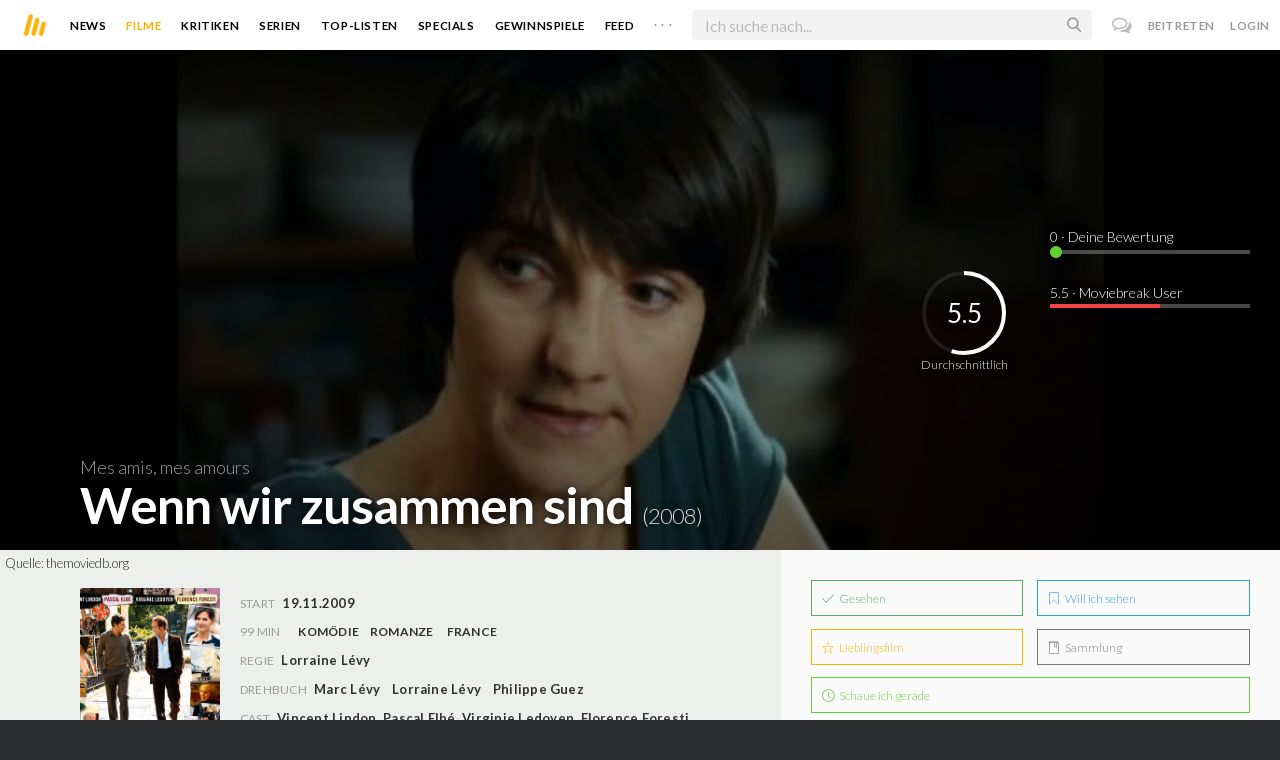

--- FILE ---
content_type: text/javascript; charset=utf-8
request_url: https://www.moviebreak.de/film/wenn-wir-zusammen-sind/ratings?_=1769669522143
body_size: 1523
content:
$('#movie-rating').html("<div class=\"movie-title-rating txt-shdw\">\n\n  <div id=\"movie-rating-users\">\n    \n<div id=\"rating-sum\" class=\"async-circle rating-circle rating-sum\" data-dimension=\"100\" data-text=\"5.5\" data-width=\"3\" data-fontsize=\"26\" data-fgcolor=\"#fff\" data-bgcolor=\"rgba(255, 255, 255, 0.09)\" data-fill=\"transparent\" data-total=\"10\" data-part=\"5.5\">\n  <span class=\"circle-info\">Durchschnittlich<\/span>\n<\/div>\n\n\n<ul>\n  <li class=\"current-user-rating\">\n    <input type=\"text\" data-asset=\"Movie\" data-id=\"512c6809f11c0cdf050218a4\" id=\"user_rating\" name=\"example_name\" value=\"0\" style=\"display:none;\" />\n    <span class=\"rating-text\"><span id=\"display-rating-val\"><\/span> · Deine Bewertung<\/span>\n  <\/li>\n\n  <li>\n    <a data-remote=\"true\" data-remodal-target=\"ajax\" class=\"label\" href=\"/film/wenn-wir-zusammen-sind/user_ratings\">5.5 · Moviebreak User<\/a>\n    <div id=\"mb-rating\" class=\"bar-progress\">\n      <div class=\"bar-progress filled\" style=\"width:55.0%;\"><\/div>\n    <\/div>\n  <\/li>\n\n\n<\/ul>\n\n\n<script>\n  $(\".filled\").each(function(index){\n    $(this).data(\"origWidth\", $(this).width()).width(0).delay(1000 + index*500).animate({width: $(this).data(\"origWidth\")}, 1200);\n  });\n\n  var user_rating = $(\"#user_rating\").val();\n\n  $(\"#user_rating\").ionRangeSlider({\n    type: \"single\",\n    min: 0,\n    max: 10,\n    from: user_rating,\n    step: 0.5,\n    hide_min_max: true,\n\n    onStart: function(data) {\n      $(\"#display-rating-val\").text(data.from);\n    },\n    onChange: function(data) {\n      $(\"#display-rating-val\").text(data.from);\n    },\n    onFinish: function(data) {\n      var params = jQuery.param({\n        asset: $(\"#user_rating\").data(\"asset\"),\n        id: $(\"#user_rating\").data(\"id\"),\n        score: $(\"#user_rating\").val()\n      });\n\n      $.ajax({\n        type: \"POST\",\n        url: \"/ratings?\" + params,\n        dataType: \"script\"\n      }).complete(function() {})\n    }\n  });\n<\/script>\n  <\/div>\n\n<\/div>\n\n<script>\n  $(\'.async-circle\').circliful();\n<\/script>");